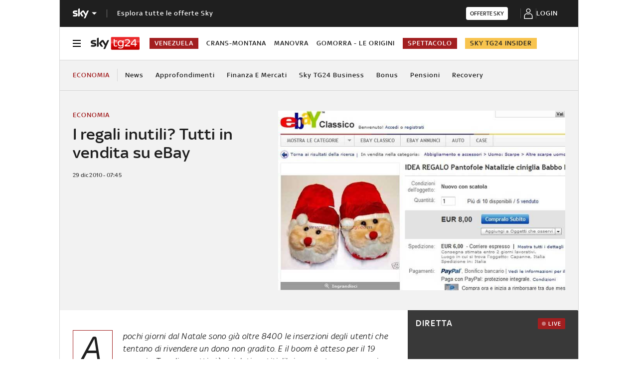

--- FILE ---
content_type: application/x-javascript;charset=utf-8
request_url: https://smetrics.sky.it/id?d_visid_ver=5.5.0&d_fieldgroup=A&mcorgid=1A124673527853290A490D45%40AdobeOrg&mid=67964356266530957034768553988689447126&ts=1769000346996
body_size: -36
content:
{"mid":"67964356266530957034768553988689447126"}